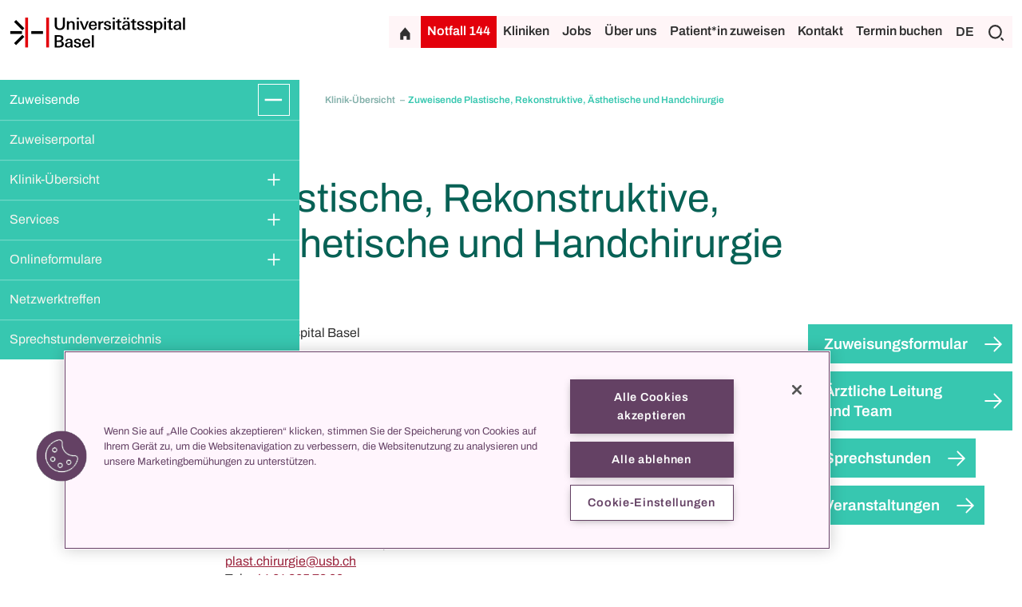

--- FILE ---
content_type: text/html;charset=UTF-8
request_url: https://www.unispital-basel.ch/zuweisende/klinik-uebersicht/zuweisende-plastische--rekonstruktive--aesthetische-und-handchirurgie
body_size: 12173
content:

<!DOCTYPE html>
<html lang="de">
<head>

<meta charset="utf-8">
<meta http-equiv="X-UA-Compatible" content="IE=edge">
<meta name="viewport" content="width=device-width, initial-scale=1">

<meta name="description" content="">

    <meta http-equiv="Content-Security-Policy" content="default-src 'self';
font-src 'self' data:;
frame-src 'self' *.prospective.ch *.onedoc.ch *.youtube.com *.vimeo.com *.tourmake.it *.google.com *.emailsys1a.net *.soundcloud.com *.spotify.com *.teleport.io *.srf.ch player.simplecast.com *.instagram.com *.linkedin.com;
img-src 'self' data: *.googletagmanager.com *.google-analytics.com *.googleapis.com *.gstatic.com *.google.com  *.googleusercontent.com *.facebook.com *.cookielaw.org *.onetrust.com *.cloudflare.com *.twint.ch;
script-src 'self' 'unsafe-inline' 'unsafe-eval' *.googletagmanager.com *.google-analytics.com *.googleapis.com *.gstatic.com *.ggpht.com *.facebook.net *.cookielaw.org *.onetrust.com *.instagram.com *.cloudflare.com *.vimeo.com *.soundcloud.com *.spotify.com *.teleport.io *.linkedin.com;
style-src 'self' 'unsafe-inline';
connect-src 'self' *.google-analytics.com *.analytics.google.com *.googletagmanager.com *.google.com *.doubleclick.net *.gstatic.com *.googleapis.com *.cookielaw.org *.onetrust.com *.cloudflare.com *.usb-bethesda.ch;
object-src 'none';">

<meta property="og:title" content="Zuweisende Plastische, Rekonstruktive, Ästhetische und Handchirurgie">
<meta property="og:description" content="">
<meta property="og:type" content="website">

<meta name="google-site-verification" content="FQF2Tu-dPGLzxazR_bokJhefqv7r2AorU_PPDZEtuAs" />

<link rel="canonical" href="https://www.unispital-basel.ch/zuweisende/klinik-uebersicht/zuweisende-plastische--rekonstruktive--aesthetische-und-handchirurgie">
    <link rel="alternate" hreflang="de" href="https://www.unispital-basel.ch/zuweisende/klinik-uebersicht/zuweisende-plastische--rekonstruktive--aesthetische-und-handchirurgie" />
    <link rel="alternate" hreflang="en" href="https://www.unispital-basel.ch/en/zuweisende/klinik-uebersicht/zuweisende-plastische--rekonstruktive--aesthetische-und-handchirurgie" />
    <link rel="alternate" hreflang="fr" href="https://www.unispital-basel.ch/fr/zuweisende/klinik-uebersicht/zuweisende-plastische--rekonstruktive--aesthetische-und-handchirurgie" />

<link rel="shortcut icon" href="/.resources/usb-theme/images/favicons/favicon.ico">

<title>Zuweisende Plastische, Rekonstruktive, Ästhetische und Handchirurgie</title>

        <link rel="stylesheet" href="/.resources/usb-theme/bundle/main~2025-06-04-11-45-26-000~cache.css" media="all"/>
        <link rel="stylesheet" href="/.resources/usb-theme/css/print~2025-06-04-11-45-26-000~cache.css" media="print"/>

        <!-- OneTrust Cookies Consent Notice start for www.unispital-basel.ch -->
<script src="https://cdn.cookielaw.org/scripttemplates/otSDKStub.js" data-document-language="true" type="text/javascript" charset="UTF-8" data-domain-script="2f28dac6-67ab-4b9f-9114-74bcc3d2b264" ></script>
<script type="text/javascript">
function OptanonWrapper() { }
</script>
<!-- OneTrust Cookies Consent Notice end for www.unispital-basel.ch -->
        <!-- SoundCloud JS SDK -->
<script src="https://w.soundcloud.com/player/api.js" type="text/javascript"></script>
<!-- Google Tag Manager -->
<script>(function (w, d, s, l, i) {
        w[l] = w[l] || []; w[l].push({
            'gtm.start':
                new Date().getTime(), event: 'gtm.js'
        }); var f = d.getElementsByTagName(s)[0],
            j = d.createElement(s), dl = l != 'dataLayer' ? '&l=' + l : ''; j.async = true; j.src =
                'https://www.googletagmanager.com/gtm.js?id=' + i + dl; f.parentNode.insertBefore(j
                    , f);
    })(window, document, 'script', 'dataLayer', 'GTM-5THKBLS');</script>
<!-- End Google Tag Manager -->
<script>
    window.dataLayer = window.dataLayer || [];
    // Get the current page information
    var pageUrl = window.location.href;
    var pagePath = window.location.pathname;
    var pageTitle = document.title;
    var pageLanguage = document.documentElement.lang;
    var loginStatus = 'logged-out'; // or 'logged-in'
    var userId = 'anonymous'; // or the user's ID

    // Push the page information to the data layer
    dataLayer.push({
        'event': 'pageview',
        'pageUrl': pageUrl,
        'pagePath': pagePath,
        'pageTitle': pageTitle,
        'pageLanguage': pageLanguage,
        'loginStatus': loginStatus,
        'userId': userId
    });
</script>
<!-- Meta Pixel Code -->
<script>
    !function (f, b, e, v, n, t, s) {
        if (f.fbq) return; n = f.fbq = function () {
            n.callMethod ?
                n.callMethod.apply(n, arguments) : n.queue.push(arguments)
        };
        if (!f._fbq) f._fbq = n; n.push = n; n.loaded = !0; n.version = '2.0';
        n.queue = []; t = b.createElement(e); t.async = !0;
        t.src = v; s = b.getElementsByTagName(e)[0];
        s.parentNode.insertBefore(t, s)
    }(window, document, 'script',
        'https://connect.facebook.net/en_US/fbevents.js');
    fbq('init', '687202726524542');
    fbq('track', 'PageView');
</script>
<noscript><img height="1" width="1" style="display:none"
        src="https://www.facebook.com/tr?id=687202726524542&ev=PageView&noscript=1" /></noscript>
<!-- End Meta Pixel Code -->
</head>
<body class="contentPage" data-context-path="">
        <!-- Google Tag Manager (noscript) -->
<noscript><iframe
src="https://www.googletagmanager.com/ns.html?id=GTM-5THKBLS"
height="0" width="0"
style="display:none;visibility:hidden"></iframe></noscript>
<!-- End Google Tag Manager (noscript) -->

    <header id="main-header">


<div class="header">
    <div class="container">
        <div class="row">
            <div class="col-md-4 logo-container">
                <a href="/" aria-label="Startseite">
                    <img class="logo" src="/.resources/usb-theme/images/logo/uhbs_logo_65_cmyk.svg" alt="Universitätsspital Basel Logo"/>
                    </a>
            </div>
            <div class="d-lg-none col ml-auto align-self-end menu-button-container">
                <button class="btn btn-icon-only btn-40 hamburger" aria-label="Öffnen/Schliessen"></button>
            </div>
            <div class="col-12 col-lg link-buttons d-none d-lg-flex">
                <div class="top-links-container">
                        <a class="btn btn-icon-only btn-40 home home-link" href="/" aria-label="Startseite"></a>
                        <a class="btn btn-red emergency-link" href="/notfall">Notfall 144</a>
                        <div class="people-clinic-button">
                            <a class="btn" href="/klinikverzeichnis">Kliniken</a>
                        </div>
                            <a class="btn" href="/jobs-und-karriere/Jobs">Jobs</a>
                            <a class="btn" href="/ueber-uns">Über uns</a>
                            <a class="btn" href="/zuweisende/zuweisung">Patient*in zuweisen</a>
                            <a class="btn" href="/kontakt">Kontakt</a>
                            <a class="btn" href="/online-terminbuchung">Termin buchen</a>
                    <div class="d-flex search-language-container">
    <div class="language-switcher">
        <button class="btn current-language-btn">DE</button>
        <div class="language-buttons d-none">
                <a href="/zuweisende/klinik-uebersicht/zuweisende-plastische--rekonstruktive--aesthetische-und-handchirurgie">
                    <button class="btn selected">DE</button>
                </a>
                <a href="/en/zuweisende/klinik-uebersicht/zuweisende-plastische--rekonstruktive--aesthetische-und-handchirurgie">
                    <button class="btn ">EN</button>
                </a>
                <a href="/fr/zuweisende/klinik-uebersicht/zuweisende-plastische--rekonstruktive--aesthetische-und-handchirurgie">
                    <button class="btn ">FR</button>
                </a>
        </div>
    </div>
    <div class="search-container">
        <button class="btn btn-icon-only btn-40 search" aria-label="Suche"></button>
    </div>
                    </div>
                </div>
            </div>
        </div>
    </div>
</div>


<div class=" container-fluid header-search-container usb_ks-medium three-column-layout d-none">
    <div class="row">
        <div class="col d-none d-lg-flex"></div>
        <div class="col header-search-input d-flex flex-wrap justify-content-between align-items-center">
            <form action="/search" method="get">
                <input class="search-input" type="text" name="q" value=""
                       placeholder="Suchtext eingeben"/>
            </form>
                <div>
                    <a class="btn btn-with-icon profile" href="/personenverzeichnis">zur Personensuche</a>
                </div>
        </div>
        <div class="col button-container d-flex justify-content-end align-items-center close-search align-self-start">
            <button class="btn btn-icon-only btn-black close" aria-label="Schliessen"></button>
        </div>
    </div>
</div>


<div class="container-fluid people-clinic-header find-people-header usb_ks d-none">
    <div class="row">
        <div class="col-12 find-people">
                Menschen finden
        </div>
    </div>
</div>
<div class="page-overlay d-none"></div>

<div class="container-fluid people-filter usb_ks d-none">
    <div class="row">
        <div class="col-lg-6 col filter-div dropdown">
            <button type="button" class="btn btn-with-icon filter dropdown-toggle" data-bs-toggle="dropdown"
                    data-bs-auto-close="outside" aria-expanded="false" id="filterDropdown">
                <div class="d-none d-lg-block">Klinik / Zentrum</div>
                <div class="d-none d-md-block d-lg-none">Filtern</div>
            </button>
            <ul class="dropdown-menu" aria-labelledby="filterDropdown">
            </ul>
        </div>
        <div class="col-lg-6 col search">
            <input class="search-input" type="text" name="search" value="" id="people-search-input"  autocomplete="off"
                   placeholder="Suchbegriff"/>
        </div>
    </div>
</div>

<div class="container-fluid filter-banner usb_ks d-none">
    <div class="row">
        <div class="col-12 d-inline-flex p-0 align-items-center">
            <p class="semi-bold active-filters">Aktive Filter</p>
            <p class="filter-results"><span
                        id="numberOfResults"></span> Ergebnisse</p>
        </div>
    </div>
</div>

<div class="container-fluid people-clinic-header find-clinic-header usb_ks d-none">
    <div class="row">
        <div class="col-12 find-clinic">
                Klinik finden
        </div>
    </div>
</div>
<div class="page-overlay d-none"></div>

<div class="container-fluid clinic-filter usb_ks d-none">
    <div class="row">
        <div class="col-lg-6 col filter-div dropdown">
            <button type="button" class="btn btn-with-icon filter dropdown-toggle" data-bs-toggle="dropdown"
                    data-bs-auto-close="outside" aria-expanded="false" id="clinicFilterDropdown">
                <div class="d-none d-lg-block">Kliniken / Zentren / Innovations-Foci</div>
                <div class="d-none d-md-block d-lg-none">Filtern</div>
            </button>
            <ul class="dropdown-menu" aria-labelledby="clinicFilterDropdown">
                <li>
                    <div class="form-check">
                        <input class="form-check-input" type="checkbox" value="clinic"
                               id="flexCheck_clinic" autocomplete="off">
                        <label class="form-check-label" for="flexCheck_clinic">
                            Kliniken anzeigen
                        </label>
                    </div>
                </li>
                <li>
                    <div class="form-check">
                        <input class="form-check-input" type="checkbox" value="center"
                               id="flexCheck_center" autocomplete="off">
                        <label class="form-check-label" for="flexCheck_center">
                            Zentren anzeigen
                        </label>
                    </div>
                </li>
                <li>
                    <div class="form-check">
                        <input class="form-check-input" type="checkbox" value="innovation"
                               id="flexCheck_innovation" autocomplete="off">
                        <label class="form-check-label" for="flexCheck_innovation">
                            Innovations-Foci anzeigen
                        </label>
                    </div>
                </li>
            </ul>
        </div>
        <div class="col-lg-6 col search">
            <input class="search-input" type="text" name="search" value="" autocomplete="off" id="clinic-search-input"
                   placeholder="Suchbegriff"/>
        </div>
    </div>
    <div class="row alphabet-row">
        <div class="col-12">
            <div class="row alphabet">
                    <div class="letter col">
                        <button class="btn"  disabled id="A">A</button>
                    </div>
                    <div class="letter col">
                        <button class="btn"  disabled id="B">B</button>
                    </div>
                    <div class="letter col">
                        <button class="btn"  disabled id="C">C</button>
                    </div>
                    <div class="letter col">
                        <button class="btn"  disabled id="D">D</button>
                    </div>
                    <div class="letter col">
                        <button class="btn"  disabled id="E">E</button>
                    </div>
                    <div class="letter col">
                        <button class="btn"  disabled id="F">F</button>
                    </div>
                    <div class="letter col">
                        <button class="btn"  disabled id="G">G</button>
                    </div>
                    <div class="letter col">
                        <button class="btn"  disabled id="H">H</button>
                    </div>
                    <div class="letter col">
                        <button class="btn"  disabled id="I">I</button>
                    </div>
                    <div class="letter col">
                        <button class="btn"  disabled id="J">J</button>
                    </div>
                    <div class="letter col">
                        <button class="btn"  disabled id="K">K</button>
                    </div>
                    <div class="letter col">
                        <button class="btn"  disabled id="L">L</button>
                    </div>
                    <div class="letter col">
                        <button class="btn"  disabled id="M">M</button>
                    </div>
                    <div class="letter col">
                        <button class="btn"  disabled id="N">N</button>
                    </div>
                    <div class="letter col">
                        <button class="btn"  disabled id="O">O</button>
                    </div>
                    <div class="letter col">
                        <button class="btn"  disabled id="P">P</button>
                    </div>
                    <div class="letter col">
                        <button class="btn"  disabled id="Q">Q</button>
                    </div>
                    <div class="letter col">
                        <button class="btn"  disabled id="R">R</button>
                    </div>
                    <div class="letter col">
                        <button class="btn"  disabled id="S">S</button>
                    </div>
                    <div class="letter col">
                        <button class="btn"  disabled id="T">T</button>
                    </div>
                    <div class="letter col">
                        <button class="btn"  disabled id="U">U</button>
                    </div>
                    <div class="letter col">
                        <button class="btn"  disabled id="V">V</button>
                    </div>
                    <div class="letter col">
                        <button class="btn"  disabled id="W">W</button>
                    </div>
                    <div class="letter col">
                        <button class="btn"  disabled id="X">X</button>
                    </div>
                    <div class="letter col">
                        <button class="btn"  disabled id="Y">Y</button>
                    </div>
                    <div class="letter col">
                        <button class="btn"  disabled id="Z">Z</button>
                    </div>
            </div>
        </div>
    </div>
</div>    </header>
    <div class="header-scroll-container  ">
        <header class="sub-header">

<div class="d-flex subheader position-relative
         usb_zw usb_zw-white container-white
">

    <nav class="microsites-menu microsites-menu-load-open  usb_zw usb_zw-medium         microsites-menu-positioning 
">
        <div class="microsites-menu-header nav-item">
            <div class="microsites-menu-title">
                    <a href="/zuweisende">Zuweisende</a>
            </div>
            <button class="btn btn-icon-only btn-40 btn-theme-color expand top-level" aria-label="Öffnen/Schliessen"></button>
        </div>
        <div class="nav-links-list main-nav d-none">
                <div class="nav-item ">
                    <a href="/zuweisende/zuweiserportal">Zuweiserportal</a>
                </div>
                <div class="nav-item ">
                    <a href="/zuweisende/klinik-uebersicht">Klinik-Übersicht</a>
                        <button class="btn btn-theme-color btn-40 btn-icon-only expand" aria-label="Öffnen/Schliessen"></button>
                </div>
        <div class="sub-nav sublevel1 d-none">
                <div class="nav-item ">
                    <a href="/zuweisende/klinik-uebersicht/zuweiseranlass_endokrinologie">Zuweiseranlass Endokrinologie</a>
                </div>
        </div>
                <div class="nav-item ">
                    <a href="/zuweisende/services-zuweisende">Services</a>
                        <button class="btn btn-theme-color btn-40 btn-icon-only expand" aria-label="Öffnen/Schliessen"></button>
                </div>
        <div class="sub-nav sublevel1 d-none">
                <div class="nav-item ">
                    <a href="/zuweisende/services-zuweisende/service-registrierung">Service Registrierung</a>
                </div>
                <div class="nav-item ">
                    <a href="/zuweisende/services-zuweisende/kontakt-und-hilfe">Kontakt und Hilfe</a>
                </div>
                <div class="nav-item ">
                    <a href="/zuweisende/services-zuweisende/adressaenderung">Adressänderung</a>
                </div>
                <div class="nav-item ">
                    <a href="/zuweisende/services-zuweisende/usb-web-registrierung">USB-Web Registrierung</a>
                </div>
                <div class="nav-item ">
                    <a href="/zuweisende/services-zuweisende/vcards">Mailadressen für Zuweisende</a>
                </div>
                <div class="nav-item ">
                    <a href="/zuweisende/services-zuweisende/usb-web">USB-Web Login</a>
                </div>
        </div>
                <div class="nav-item ">
                    <a href="/zuweisende/zuweisung">Onlineformulare</a>
                        <button class="btn btn-theme-color btn-40 btn-icon-only expand" aria-label="Öffnen/Schliessen"></button>
                </div>
        <div class="sub-nav sublevel1 d-none">
                <div class="nav-item ">
                    <a href="/zuweisende/zuweisung/zuweisung-tumorkonferenz-schilddruesenerkrankung">Zuweisung Tumorkonferenz Schilddrüsenerkrankung</a>
                </div>
                <div class="nav-item ">
                    <a href="/zuweisende/zuweisung/zuweisung-tumorkonferenz-neuroendokrine_tumore">Zuweisung Tumorkonferenz Neuroendokrine Tumore</a>
                </div>
                <div class="nav-item ">
                    <a href="/zuweisende/zuweisung/zuweisung-tumorkonferenz-lungentumore">Zuweisung Tumorkonferenz Lungentumore</a>
                </div>
                <div class="nav-item ">
                    <a href="/zuweisende/zuweisung/zuweisung-tumorkonferenz-kopf_hals_augentumore">Zuweisung Tumorkonferenz Kopf-, Hals- und Augentumore</a>
                </div>
                <div class="nav-item ">
                    <a href="/zuweisende/zuweisung/zuweisung-tumorkonferenz-hypophysenboard">Zuweisung Tumorkonferenz Hypophysenboard</a>
                </div>
                <div class="nav-item ">
                    <a href="/zuweisende/zuweisung/zuweisung-tumorkonferenz-hirntumore">Zuweisung Tumorkonferenz Hirntumore</a>
                </div>
                <div class="nav-item ">
                    <a href="/zuweisende/zuweisung/zuweisung-tumorkonferenz-gastrointestinale_tumore">Zuweisung Tumorkonferenz Gastrointestinale Tumore</a>
                </div>
        </div>
                <div class="nav-item ">
                    <a href="/zuweisende/netzwerktreffen-zuweisermanagerinnen">Netzwerktreffen</a>
                </div>
                <div class="nav-item ">
                    <a href="/zuweisende/sprechstundenverzeichnis">Sprechstundenverzeichnis</a>
                </div>
        </div>
    </nav>

            <div class="breadcrumb align-items-center d-none d-lg-flex">
                <ul class="d-inline-flex flex-row justfy-content-around align-items-center">
                            <li class="ancestor">
                                <a href="/zuweisende/klinik-uebersicht">
                                    Klinik-Übersicht
                                </a>
                            </li>
                    <li class="current-page usb_zw">
                        Zuweisende Plastische, Rekonstruktive, Ästhetische und Handchirurgie
                    </li>
                </ul>
            </div>
</div>
        </header>
    </div>

<main>
    <section class="main-content">


    <div class="usb-container container-fluid  usb_zw usb_zw-white container-white usb_zw three-column-layout">
        <div class="row">
            <div class="columns">
                <div class="left">
                </div>
                <div class="center">

<div class="spacer-l usb_zw usb_zw-white container-white">
</div>



<div class="page-title usb_zw">
        <h1 class="title">Plastische, Rekonstruktive, Ästhetische und Handchirurgie</h1>
</div>
                </div>
                <div class="right">
                </div>
            </div>
        </div>
    </div>


    <div class="usb-container container-fluid  usb_zw usb_zw-white container-white usb_zw three-column-layout">
        <div class="row">
            <div class="columns">
                <div class="left">
                </div>
                <div class="center">



    <div class="row text-component">
        <div class="col-12">
            <p><p>Universit&auml;tsspital Basel<br />
Klinikum 1<br />
Spitalstrasse 21<br />
4031 Basel</p>

<p>&nbsp;</p>

<p><strong>Chefarztsekretariat</strong><br />
Karin Lang-Holzinger<br />
Tel. <a href="tel:+41 61 265 73 49">+41 61 265 73 49</a><br />
<a href="mailto:karin.lang-holzinger@usb.ch">karin.lang-holzinger@usb.ch</a></p>

<p>&nbsp;</p>

<p><strong>Anmeldung Sprechstunden</strong></p>

<p>&nbsp;</p>

<p><strong>Plastische, Rekonstruktive, &Auml;sthetische</strong><br />
<a href="http://plast.chirurgie@usb.ch">plast.chirurgie@usb.ch</a><br />
Tel. <a href="tel:+41 61 265 73 00">+41 61 265 73 00</a></p>

<p><strong>Handchirurgie</strong><br />
<a href="mailto:handchirurgie@usb.ch">handchirurgie@usb.ch</a><br />
Tel.&nbsp;<a href="tel:+41 61%C2%A0265 40 10">+41 61&nbsp;265 40 10</a></p>

<p>&nbsp;</p>

<p>&nbsp;</p>
</p>
        </div>
    </div>

                </div>
                <div class="right">

        <div class="button-with-link">
                <a href="/zuweisende/zuweisung/plastische-chirurgie"
                   class="btn btn-with-icon btn-theme-color arrow-right">Zuweisungsformular</a>
        </div>

        <div class="button-with-link">
                <a href="#aerzte"
                   class="btn btn-with-icon btn-theme-color arrow-right">Ärztliche Leitung und Team</a>
        </div>

        <div class="button-with-link">
                <a href="#sprechstunden"
                   class="btn btn-with-icon btn-theme-color arrow-right">Sprechstunden</a>
        </div>

        <div class="button-with-link">
                <a href="#events"
                   class="btn btn-with-icon btn-theme-color arrow-right">Veranstaltungen</a>
        </div>
                </div>
            </div>
        </div>
    </div>


    <div class="usb-container  usb_zw usb_zw-white container-white usb_zw full-width-layout">

<div class="container-small">
    <div class="usb_zw linklist-vertical-wrapper">
                    <div class="row linklist-vertical usb_zw">
                        <div class="btn btn-icon-only arrow-right h4"></div>
                        <a class="link col mb-0 h4" href="/zuweisende/zuweisung/plastische-chirurgie"
                            target="_blank">
                            Zum Zuweisungsformular
                        </a>
                    </div>
    </div>
</div><div id="formular" class="anchor-link ">
    
</div>

<div class="spacer-s usb_zw usb_zw-white container-white">
</div>
<div id="aerzte" class="anchor-link ">
    
</div>
    </div>


    <div class="usb-container container-fluid  usb_zw usb_zw-white container-white usb_zw three-column-layout">
        <div class="row">
            <div class="columns">
                <div class="left">
                </div>
                <div class="center">


<div class="section-title usb_zw">
        <h4 class="h4"><p>&Auml;rztliche Leitung</p>
</h4>
</div>






            <div class="row employee-contact">
                <div class="col-12" data-id="14431c0f-e687-40bb-8557-74ee22829743:91a9018a-ecc7-40c5-a159-b0e3c1b435e4">
                    <div class="d-flex offset-left">
                        <div class="contact-image">
                                <div class="d-flex justify-content-end">
                                    <img
                                            src='/.imaging/mte/usb-theme/employeeSmallV2/dam/unispital-basel-ch/Allgemein/Bilder/Mitarbeiterportraits/Schaefer-Dirk-.jpg/jcr:content/Schaefer%20Dirk%20.jpg'
                                            alt='abc5fd19-daf3-48b9-a81f-1c11c206b444'
                                            loading="lazy">
                                </div>
                        </div>
                        <div class="contact-information">
                            <p class="contact-name">Prof.
                                Dirk Johannes Schaefer
                                
                            </p>
                                <p>Chefarzt Plastische, Rekonstruktive, Ästhetische Chirurgie und Handchirurgie</p>
                                <p>Ärztlicher Departementsleiter</p>
                                    <p>Stv. Leiter Zentrum für Hauttumore</p>
                            <div class="phone-and-mail">
                            </div>
                            <div class="contact-social-media">




                            </div>
                            <p class="contact-profile">
                                <a class="show-profile" href="#" data-id="14431c0f-e687-40bb-8557-74ee22829743:91a9018a-ecc7-40c5-a159-b0e3c1b435e4">
                                    Profil anzeigen
                                </a>
                            </p>
                        </div>
                    </div>
                </div>
        </div>


<div class="spacer-l usb_zw usb_zw-white container-white">
</div>






            <div class="row employee-contact">
                <div class="col-12" data-id="867cdcb1-9500-4eb3-b702-55821f2bc608:bfbdb028-ffa9-49d2-8b34-c73c4edd16cd">
                    <div class="d-flex offset-left">
                        <div class="contact-image">
                                <div class="d-flex justify-content-end">
                                    <img
                                            src='/.imaging/mte/usb-theme/employeeSmallV2/dam/unispital-basel-ch/Allgemein/Bilder/Mitarbeiterportraits/Haug-Martin.jpg/jcr:content/Haug%20Martin.jpg'
                                            alt='37628e1d-9582-4888-ac37-ba9ef8fbd8f0'
                                            loading="lazy">
                                </div>
                        </div>
                        <div class="contact-information">
                            <p class="contact-name">Prof.
                                Martin Haug
                                
                            </p>
                                <p>Leitender Arzt/ Stv. Chefarzt</p>
                                <p>Plastische, Rekonstruktive, Ästhetische u.Handchirurgie</p>
                                    <p></p>
                            <div class="phone-and-mail">
                            </div>
                            <div class="contact-social-media">




                            </div>
                            <p class="contact-profile">
                                <a class="show-profile" href="#" data-id="867cdcb1-9500-4eb3-b702-55821f2bc608:bfbdb028-ffa9-49d2-8b34-c73c4edd16cd">
                                    Profil anzeigen
                                </a>
                            </p>
                        </div>
                    </div>
                </div>
        </div>


<div class="spacer-l usb_zw usb_zw-white container-white">
</div>






            <div class="row employee-contact">
                <div class="col-12" data-id="e91026d4-82a0-4771-9fe7-3f0a115734a8:bfe62813-2bc3-4ce7-94c0-1f3c9a4da29b">
                    <div class="d-flex offset-left">
                        <div class="contact-image">
                                <div class="d-flex justify-content-end">
                                    <img
                                            src='/.imaging/mte/usb-theme/employeeSmallV2/dam/unispital-basel-ch/Allgemein/Bilder/Mitarbeiterportraits/Alexandre-Kaempfen.jpg/jcr:content/Alexander%20K%C3%A4mpfen.jpg'
                                            alt='938a0cc2-451b-4ba2-a254-1fdaffce94b9'
                                            loading="lazy">
                                </div>
                        </div>
                        <div class="contact-information">
                            <p class="contact-name">PD Dr.
                                Alexandre Kämpfen
                                
                            </p>
                                <p>Leitender Arzt / Teamleiter der Handchirurgie</p>
                                <p>Plastische, Rekonstruktive, Ästhetische u.Handchirurgie</p>
                                    <p></p>
                            <div class="phone-and-mail">
                            </div>
                            <div class="contact-social-media">




                            </div>
                            <p class="contact-profile">
                                <a class="show-profile" href="#" data-id="e91026d4-82a0-4771-9fe7-3f0a115734a8:bfe62813-2bc3-4ce7-94c0-1f3c9a4da29b">
                                    Profil anzeigen
                                </a>
                            </p>
                        </div>
                    </div>
                </div>
        </div>


<div class="spacer-l usb_zw usb_zw-white container-white">
</div>
                </div>
                <div class="right">
                </div>
            </div>
        </div>
    </div>


    <div class="usb-container  usb_zw usb_zw-white container-white usb_zw full-width-layout">

<div class="container-fluid usb_zw accordion-fullWidth-row-wrapper">
    <div class="accordion-fullWidth accordion"
         id="accordion_4cb8d1fe-4dfc-4756-affb-c67b84447626">

    <div class="accordion-fullWidth-item">
        <div >
            <div class="accordion-fullWidth-title-background bg-fullWidth-color">
                <div class="usb_zw accordion-fullWidth-title"
                    id="heading-12ec5fff-5aba-44b6-9929-7028f5d6a2cc">
                    <div class="collapsed"
                        data-bs-toggle="collapse" data-bs-target="#accordion-12ec5fff-5aba-44b6-9929-7028f5d6a2cc"
                         role="button" aria-expanded="false" aria-controls="accordion-12ec5fff-5aba-44b6-9929-7028f5d6a2cc">
                        <div class="container-fluid three-column-layout">
                            <div class="columns">
                                <div class="left"></div>
                                <div class="center d-flex align-items-center justify-content-between">
                                    <p class="accordion-fullWidth-row-title">
                                        Team
                                    </p>
                                    <button class="btn btn-icon-only btn-fullWidth" type="button" aria-label="Öffnen/Schliessen"></button>
                                </div>
                            </div>
                        </div>
                    </div>
                </div>
            </div>
            <div id="accordion-12ec5fff-5aba-44b6-9929-7028f5d6a2cc" class="accordion-fullWidth-collapse collapse"
                 aria-labelledby="heading-12ec5fff-5aba-44b6-9929-7028f5d6a2cc"
                 data-bs-parent="#accordion_4cb8d1fe-4dfc-4756-affb-c67b84447626">






    <div class="container employee-contact-container">
        <div class="row employee-contact">
                <div class="col-12" data-id="956a99b0-2f6a-4ab5-aef9-d6052b94c7aa:d3c4db22-2f8b-432a-96b1-544c624f1911">
                    <div class="d-flex">
                        <div class="contact-image">
                                <div class="d-flex">
                                    <img src="/.resources/usb-theme/images/avatar_usb.jpg"
                                         alt="ba26df57-d74d-4177-9259-3f73d7cb2b22"
                                         class="contact-image-placeholder"
                                         loading="lazy"
                                    >
                                </div>
                        </div>
                        <div class="contact-information">
                            <p class="contact-name">Dr.
                                Maximilian Burger
                                
                            </p>
                                <p>Kaderarzt</p>
                                <p>Plastische, Rekonstruktive, Ästhetische u.Handchirurgie</p>
                                    <p></p>
                            <div class="phone-and-mail">
                            </div>
                            <div class="contact-social-media">




                            </div>
                            <p class="contact-profile">
                                <a class="show-profile" href="#" data-id="956a99b0-2f6a-4ab5-aef9-d6052b94c7aa:d3c4db22-2f8b-432a-96b1-544c624f1911">
                                    Profil anzeigen
                                </a>
                            </p>
                        </div>
                    </div>
                </div>
        </div>

    </div>






    <div class="container employee-contact-container">
        <div class="row employee-contact">
                <div class="col-12" data-id="ebafd33d-433a-4cff-911a-3a504a92490c:10fe7170-935e-43f4-b080-b3be0d464f4b">
                    <div class="d-flex">
                        <div class="contact-image">
                                <div class="d-flex justify-content-end">
                                    <img
                                            src='/.imaging/mte/usb-theme/employeeSmallV2/dam/unispital-basel-ch/Allgemein/Bilder/Mitarbeiterportraits/Tarek-Ismail.jpg/jcr:content/Tarek%20Ismail.jpg'
                                            alt='f070076e-8528-4393-9431-124a4f2be3a6'
                                            loading="lazy">
                                </div>
                        </div>
                        <div class="contact-information">
                            <p class="contact-name">PD Dr.
                                Tarek Ismail
                                
                            </p>
                                <p>Kaderarzt</p>
                                <p>Plastische, Rekonstruktive, Ästhetische u.Handchirurgie</p>
                                    <p>Mikrochirurgische Rekonstruktionen, Rekonstruktive Gesichtschirurgie inkl. Gesichtslähmung</p>
                            <div class="phone-and-mail">
                            </div>
                            <div class="contact-social-media">




                            </div>
                            <p class="contact-profile">
                                <a class="show-profile" href="#" data-id="ebafd33d-433a-4cff-911a-3a504a92490c:10fe7170-935e-43f4-b080-b3be0d464f4b">
                                    Profil anzeigen
                                </a>
                            </p>
                        </div>
                    </div>
                </div>
        </div>

    </div>






    <div class="container employee-contact-container">
        <div class="row employee-contact">
                <div class="col-12" data-id="db2caa43-30cc-4521-aef2-28fd3d73ac23:17818da8-1042-456b-952f-cf3ccf393a3d">
                    <div class="d-flex">
                        <div class="contact-image">
                                <div class="d-flex justify-content-end">
                                    <img
                                            src='/.imaging/mte/usb-theme/employeeSmallV2/dam/unispital-basel-ch/Allgemein/Bilder/Mitarbeiterportraits/Kappos-Elisabeth.jpg/jcr:content/Kappos%20Elisabeth.jpg'
                                            alt='797b1ae1-5456-489d-8623-89a415a39d8e'
                                            loading="lazy">
                                </div>
                        </div>
                        <div class="contact-information">
                            <p class="contact-name">Prof.
                                Elisabeth Artemis Kappos
                                
                            </p>
                                <p>Kaderärztin</p>
                                <p>Plastische, Rekonstruktive, Ästhetische u.Handchirurgie</p>
                                    <p></p>
                            <div class="phone-and-mail">
                            </div>
                            <div class="contact-social-media">




                            </div>
                            <p class="contact-profile">
                                <a class="show-profile" href="#" data-id="db2caa43-30cc-4521-aef2-28fd3d73ac23:17818da8-1042-456b-952f-cf3ccf393a3d">
                                    Profil anzeigen
                                </a>
                            </p>
                        </div>
                    </div>
                </div>
        </div>

    </div>










    <div class="container employee-contact-container">
        <div class="row employee-contact">
                <div class="col-12" data-id="b52292e4-8913-4702-862b-151672e27637:8c95ec8c-3a50-48a7-aa65-524c7d7d5017">
                    <div class="d-flex">
                        <div class="contact-image">
                                <div class="d-flex justify-content-end">
                                    <img
                                            src='/.imaging/mte/usb-theme/employeeSmallV2/dam/unispital-basel-ch/Allgemein/Bilder/Mitarbeiterportraits/Rik-Osinga.jpg/jcr:content/Rik%20Osinga.jpg'
                                            alt='c909e1d5-fda9-42ba-8bc7-6661621624c9'
                                            loading="lazy">
                                </div>
                        </div>
                        <div class="contact-information">
                            <p class="contact-name">PD Dr.
                                Rik Osinga
                                
                            </p>
                                <p>Konsiliarischer Arzt</p>
                                <p> Plastische, Rekonstruktive, Ästhetische u. Handchirurgie</p>
                                    <p> Zentrum für muskuloskelettale Infektionen (ZMSI)</p>
                            <div class="phone-and-mail">
                            </div>
                            <div class="contact-social-media">




                            </div>
                            <p class="contact-profile">
                                <a class="show-profile" href="#" data-id="b52292e4-8913-4702-862b-151672e27637:8c95ec8c-3a50-48a7-aa65-524c7d7d5017">
                                    Profil anzeigen
                                </a>
                            </p>
                        </div>
                    </div>
                </div>
        </div>

    </div>






    <div class="container employee-contact-container">
        <div class="row employee-contact">
                <div class="col-12" data-id="6fa1e364-9505-4450-9c22-b133a89bcd52:171f84ba-ebc9-4584-9f8c-1dbe90747252">
                    <div class="d-flex">
                        <div class="contact-image">
                                <div class="d-flex justify-content-end">
                                    <img
                                            src='/.imaging/mte/usb-theme/employeeSmallV2/dam/unispital-basel-ch/Allgemein/Bilder/Mitarbeiterportraits/Wettstein-Reto-.jpg0/jcr:content/Wettstein%20Reto%20.jpg'
                                            alt='863e887f-2df0-430b-9be3-f132f9bb8ee3'
                                            loading="lazy">
                                </div>
                        </div>
                        <div class="contact-information">
                            <p class="contact-name">PD Dr.
                                Reto Wettstein
                                
                            </p>
                                <p>Kaderarzt</p>
                                <p>Plastische, Rekonstruktive, Ästhetische u.Handchirurgie</p>
                                    <p></p>
                            <div class="phone-and-mail">
                            </div>
                            <div class="contact-social-media">




                            </div>
                            <p class="contact-profile">
                                <a class="show-profile" href="#" data-id="6fa1e364-9505-4450-9c22-b133a89bcd52:171f84ba-ebc9-4584-9f8c-1dbe90747252">
                                    Profil anzeigen
                                </a>
                            </p>
                        </div>
                    </div>
                </div>
        </div>

    </div>










    <div class="container employee-contact-container">
        <div class="row employee-contact">
                <div class="col-12" data-id="0746d260-f24c-423a-90ac-134e53383dc1:4d57c3de-3c03-474d-87f8-d90669ca42a5">
                    <div class="d-flex">
                        <div class="contact-image">
                                <div class="d-flex justify-content-end">
                                    <img
                                            src='/.imaging/mte/usb-theme/employeeSmallV2/dam/unispital-basel-ch/Allgemein/Bilder/Mitarbeiterportraits/Fulco-Ilario-.jpg/jcr:content/Fulco%20Ilario%20.jpg'
                                            alt='4ecf9371-bf14-468a-900a-1b9eaef4575f'
                                            loading="lazy">
                                </div>
                        </div>
                        <div class="contact-information">
                            <p class="contact-name">Dr.
                                Ilario Fulco
                                
                            </p>
                                <p>Oberarzt</p>
                                <p>Plastische, Rekonstruktive, Ästhetische u.Handchirurgie</p>
                                    <p></p>
                            <div class="phone-and-mail">
                            </div>
                            <div class="contact-social-media">




                            </div>
                            <p class="contact-profile">
                                <a class="show-profile" href="#" data-id="0746d260-f24c-423a-90ac-134e53383dc1:4d57c3de-3c03-474d-87f8-d90669ca42a5">
                                    Profil anzeigen
                                </a>
                            </p>
                        </div>
                    </div>
                </div>
        </div>

    </div>






    <div class="container employee-contact-container">
        <div class="row employee-contact">
                <div class="col-12" data-id="b9c1ab4e-88a9-402c-9ea1-e1a934af1fd2:487066ef-18ac-4f3c-88ea-aa6047c18f5b">
                    <div class="d-flex">
                        <div class="contact-image">
                                <div class="d-flex justify-content-end">
                                    <img
                                            src='/.imaging/mte/usb-theme/employeeSmallV2/dam/unispital-basel-ch/Allgemein/Bilder/Mitarbeiterportraits/Gohritz-Andreas.jpg/jcr:content/Gohritz%20Andreas.jpg'
                                            alt='83ebe72d-352c-499c-a591-b76de0675d29'
                                            loading="lazy">
                                </div>
                        </div>
                        <div class="contact-information">
                            <p class="contact-name">Dr.
                                Andreas Gohritz
                                
                            </p>
                                <p>Oberarzt/Forschungs-, Lehr- und Wissenschaftskoordination</p>
                                <p>Plastische, Rekonstruktive, Ästhetische u.Handchirurgie</p>
                                    <p></p>
                            <div class="phone-and-mail">
                            </div>
                            <div class="contact-social-media">




                            </div>
                            <p class="contact-profile">
                                <a class="show-profile" href="#" data-id="b9c1ab4e-88a9-402c-9ea1-e1a934af1fd2:487066ef-18ac-4f3c-88ea-aa6047c18f5b">
                                    Profil anzeigen
                                </a>
                            </p>
                        </div>
                    </div>
                </div>
        </div>

    </div>






    <div class="container employee-contact-container">
        <div class="row employee-contact">
                <div class="col-12" data-id="88ea86fc-b3bf-4bc9-b8b3-cd5ed9833cca:db0014be-ed80-490d-b048-0b2c2780711e">
                    <div class="d-flex">
                        <div class="contact-image">
                                <div class="d-flex justify-content-end">
                                    <img
                                            src='/.imaging/mte/usb-theme/employeeSmallV2/dam/unispital-basel-ch/Allgemein/Bilder/Mitarbeiterportraits/Alexander-Haumer-.jpg/jcr:content/Alexander%20Haumer%20.jpg'
                                            alt='006247ca-eb6a-4c81-a8db-4717797986bb'
                                            loading="lazy">
                                </div>
                        </div>
                        <div class="contact-information">
                            <p class="contact-name">Dr.
                                Alexander Haumer
                                
                            </p>
                                <p>Oberarzt</p>
                                <p>Plastische, Rekonstruktive, Ästhetische u.Handchirurgie</p>
                                    <p></p>
                            <div class="phone-and-mail">
                            </div>
                            <div class="contact-social-media">




                            </div>
                            <p class="contact-profile">
                                <a class="show-profile" href="#" data-id="88ea86fc-b3bf-4bc9-b8b3-cd5ed9833cca:db0014be-ed80-490d-b048-0b2c2780711e">
                                    Profil anzeigen
                                </a>
                            </p>
                        </div>
                    </div>
                </div>
        </div>

    </div>






    <div class="container employee-contact-container">
        <div class="row employee-contact">
                <div class="col-12" data-id="4568777d-dde4-43c3-b6b2-fb6115d58455:d390b2c6-62cb-4f92-b7cf-eb7d191677e2">
                    <div class="d-flex">
                        <div class="contact-image">
                                <div class="d-flex justify-content-end">
                                    <img
                                            src='/.imaging/mte/usb-theme/employeeSmallV2/dam/unispital-basel-ch/Allgemein/Bilder/Mitarbeiterportraits/Kamphuis-Saskia.jpg/jcr:content/Kamphuis%20Saskia.jpg'
                                            alt='51af74e1-9447-441e-96b4-953dddad3287'
                                            loading="lazy">
                                </div>
                        </div>
                        <div class="contact-information">
                            <p class="contact-name">Dr.
                                Saskia Kamphuis
                                
                            </p>
                                <p>Oberärztin</p>
                                <p>Handchirurgie</p>
                                    <p></p>
                            <div class="phone-and-mail">
                            </div>
                            <div class="contact-social-media">




                            </div>
                            <p class="contact-profile">
                                <a class="show-profile" href="#" data-id="4568777d-dde4-43c3-b6b2-fb6115d58455:d390b2c6-62cb-4f92-b7cf-eb7d191677e2">
                                    Profil anzeigen
                                </a>
                            </p>
                        </div>
                    </div>
                </div>
        </div>

    </div>






    <div class="container employee-contact-container">
        <div class="row employee-contact">
                <div class="col-12" data-id="0761065f-4e1c-4c2f-8294-274b115c47bd:0c31225b-d0c1-4929-83c6-53800fab62e7">
                    <div class="d-flex">
                        <div class="contact-image">
                                <div class="d-flex justify-content-end">
                                    <img
                                            src='/.imaging/mte/usb-theme/employeeSmallV2/dam/unispital-basel-ch/Allgemein/Bilder/Mitarbeiterportraits/Alexander_Lunger.jpg/jcr:content/Alexander_Lunger.jpg'
                                            alt='552c2b8b-b405-4e89-be4b-7bdba9ccdc2f'
                                            loading="lazy">
                                </div>
                        </div>
                        <div class="contact-information">
                            <p class="contact-name">Dr.
                                Alexander Lunger
                                
                            </p>
                                <p>Oberarzt</p>
                                <p>Plastische, Rekonstruktive, Ästhetische u.Handchirurgie</p>
                                    <p>Leiter Ästhetische Chirurgie</p>
                            <div class="phone-and-mail">
                            </div>
                            <div class="contact-social-media">




                            </div>
                            <p class="contact-profile">
                                <a class="show-profile" href="#" data-id="0761065f-4e1c-4c2f-8294-274b115c47bd:0c31225b-d0c1-4929-83c6-53800fab62e7">
                                    Profil anzeigen
                                </a>
                            </p>
                        </div>
                    </div>
                </div>
        </div>

    </div>






    <div class="container employee-contact-container">
        <div class="row employee-contact">
                <div class="col-12" data-id="5a80196f-f98d-4834-bb38-6e29ba336f47:ef0562ee-9b0d-4da7-8a69-4b483a65f867">
                    <div class="d-flex">
                        <div class="contact-image">
                                <div class="d-flex justify-content-end">
                                    <img
                                            src='/.imaging/mte/usb-theme/employeeSmallV2/dam/unispital-basel-ch/Allgemein/Bilder/Mitarbeiterportraits/Menzi-Nadia.jpg/jcr:content/Menzi%20Nadia.jpg'
                                            alt='bd4f062d-7e5a-4d29-a7ee-734debb64585'
                                            loading="lazy">
                                </div>
                        </div>
                        <div class="contact-information">
                            <p class="contact-name">Dr.
                                Nadia Menzi
                                
                            </p>
                                <p>Oberärztin</p>
                                <p>Plastische, Rekonstruktive, Ästhetische u.Handchirurgie</p>
                                    <p>Gesichtschirurgie inkl. Gesichtslähmung</p>
                            <div class="phone-and-mail">
                            </div>
                            <div class="contact-social-media">




                            </div>
                            <p class="contact-profile">
                                <a class="show-profile" href="#" data-id="5a80196f-f98d-4834-bb38-6e29ba336f47:ef0562ee-9b0d-4da7-8a69-4b483a65f867">
                                    Profil anzeigen
                                </a>
                            </p>
                        </div>
                    </div>
                </div>
        </div>

    </div>






    <div class="container employee-contact-container">
        <div class="row employee-contact">
                <div class="col-12" data-id="cde139be-ad39-42ef-bfcf-8a459125f77d:83e7f380-3f57-43c2-85e3-293d0bd667ad">
                    <div class="d-flex">
                        <div class="contact-image">
                                <div class="d-flex justify-content-end">
                                    <img
                                            src='/.imaging/mte/usb-theme/employeeSmallV2/dam/unispital-basel-ch/Allgemein/Bilder/Mitarbeiterportraits/Sofia-Oetliker.jpg/jcr:content/Sofia%20Oetliker.jpg'
                                            alt='0476a807-f9e9-44c4-8eaa-14daba14e90f'
                                            loading="lazy">
                                </div>
                        </div>
                        <div class="contact-information">
                            <p class="contact-name">Dr.
                                Sofia Oetliker
                                
                            </p>
                                <p>Oberärztin</p>
                                <p>Plastische, Rekonstruktive, Ästhetische u.Handchirurgie</p>
                                    <p></p>
                            <div class="phone-and-mail">
                            </div>
                            <div class="contact-social-media">




                            </div>
                            <p class="contact-profile">
                                <a class="show-profile" href="#" data-id="cde139be-ad39-42ef-bfcf-8a459125f77d:83e7f380-3f57-43c2-85e3-293d0bd667ad">
                                    Profil anzeigen
                                </a>
                            </p>
                        </div>
                    </div>
                </div>
        </div>

    </div>






    <div class="container employee-contact-container">
        <div class="row employee-contact">
                <div class="col-12" data-id="15e13671-4b85-4709-87b7-090f6bb0d345:dd832684-d4fa-4ede-a98a-d0d8316908a6">
                    <div class="d-flex">
                        <div class="contact-image">
                                <div class="d-flex justify-content-end">
                                    <img
                                            src='/.imaging/mte/usb-theme/employeeSmallV2/dam/unispital-basel-ch/Allgemein/Bilder/Mitarbeiterportraits/Schweizer-Thierry-Simon-Roman_.jpg/jcr:content/Schweizer%20Thierry%20Simon%20Roman_.jpg'
                                            alt='8134e2e6-1be8-43d7-96b6-1c0181e8d465'
                                            loading="lazy">
                                </div>
                        </div>
                        <div class="contact-information">
                            <p class="contact-name">Dr.
                                Thierry Simon Roman Schweizer
                                
                            </p>
                                <p>Oberarzt</p>
                                <p>Plastische, Rekonstruktive, Ästhetische u.Handchirurgie</p>
                                    <p></p>
                            <div class="phone-and-mail">
                            </div>
                            <div class="contact-social-media">




                            </div>
                            <p class="contact-profile">
                                <a class="show-profile" href="#" data-id="15e13671-4b85-4709-87b7-090f6bb0d345:dd832684-d4fa-4ede-a98a-d0d8316908a6">
                                    Profil anzeigen
                                </a>
                            </p>
                        </div>
                    </div>
                </div>
        </div>

    </div>
            </div>
        </div>
    </div>
    </div>
</div>

<div class="spacer-xl usb_zw usb_zw-white container-white">
</div>

<div class="container-small">
    <div class="usb_zw linklist-vertical-wrapper">
                    <div class="row linklist-vertical usb_zw">
                        <div class="btn btn-icon-only arrow-right h4"></div>
                        <a class="link col mb-0 h4" href="/zuweisende/sprechstundenverzeichnis"
                            target="_blank">
                            Alle Sprechstunden des USB
                        </a>
                    </div>
    </div>
</div>    </div>


    <div class="usb-container  usb_zw usb_zw-white container-white usb_zw full-width-layout">
<div id="events" class="anchor-link ">
    
</div>
<div class="overflow-hidden">
    <div class="container container-narrowed">
        <div class="events-list" data-event-tags="plastische-rekonstruktive-aesthetische-handchirurgie-events">
            <div class="three-column-layout">
                <div class="columns">
                    <div class="left"></div>
                    <div class="center">
                        <div class="row">
                            <div class="col-12 col-md-4 col-xl-6">
                                <h4 class="events-heading">Veranstaltungen</h4>
                            </div>
                            <div class="col-12 col-md-5 col-xl-6 text-center">
                                <div class="events-month">
                                    <div class="row justify-content-center">
                                        <div class="col-1">
                                            <div class="events-navigation-button-prev">
                                                <div class="events-navigation-tip-left usb_zw"></div>
                                            </div>
                                        </div>
                                        <div class="col-auto">
                                            <div class="events-navigation">
                                                <div class="swiper-wrapper"></div>
                                            </div>
                                        </div>
                                        <div class="col-1">
                                            <div class="events-navigation-button-next">
                                                <div class="events-navigation-tip-right usb_zw"></div>
                                            </div>
                                        </div>
                                    </div>
                                </div>
                            </div>
                            <div class="col-3 d-none d-md-block d-xl-none text-end">
                                <div class="prev-button-event-gallery d-inline-block">
                                    <div class="btn btn-theme-color btn-icon-only arrow-left"></div>
                                </div>
                                <div class="next-button-event-gallery d-inline-block">
                                    <div class="btn btn-theme-color btn-icon-only arrow-right"></div>
                                </div>
                            </div>
                        </div>
                    </div>
                    <div class="right">
                        <div class="col-12 d-none d-xl-block text-end">
                            <div class="prev-button-event-gallery d-inline-block">
                                <div class="btn btn-theme-color btn-icon-only arrow-left"></div>
                            </div>
                            <div class="next-button-event-gallery d-inline-block">
                                <div class="btn btn-theme-color btn-icon-only arrow-right"></div>
                            </div>
                        </div>
                    </div>
                </div>
            </div>
            <script id="handlebars-events-list" type="text/x-handlebars-template">
                <div class="row">
                    <div class="col-12 events-cards">
                        <div class="events-list-swiper">
                            <div class="swiper-wrapper">
                                {{#each eventsOfThisMonth}}
                                <div class="swiper-slide">
                                    <div class="events-card container" data-location="{{targetLink}}" role="button"
                                         onclick="loadEventsPage(this)">
                                        <div class="row event-date">
                                            <div class="col-6 event-month">
                                                {{eventMonth}}
                                            </div>
                                            <div class="col-6 event-day">
                                                {{eventDay}}
                                            </div>
                                        </div>
                                        <div class="divider"></div>
                                        <div class="row event-details">
                                            <div class="col-12">
                                                <p class="event-time">{{eventTime}}</p>
                                                <p class="event-description">{{description}}</p>
                                                {{#if eventPlace}}
                                                <p class="event-place usb_zw">{{eventPlace.name}}</p>
                                                {{else}}
                                                <div class="no-event-place-placeholder"></div>
                                                {{/if}}
                                            </div>
                                        </div>
                                    </div>
                                </div>
                                {{/each}}
                            </div>
                        </div>
                    </div>
                </div>
            </script>
            <div class="events-handlebars-content-container"></div>
            <div class="row">
                <div class="col-12 event-error-messages">
                        <p class="text-center no-events-found d-none h4 my-5">keine Veranstaltungen gefunden</p>
                </div>
            </div>
        </div>
    </div>
</div>    </div>

<div id="profile-detail" class="usb_zw">
    <script id="handlebarsProfileDetail" type="text/x-handlebars-template">
        <div class="row profile-detail">
            <div class="col-12 col-lg-6 profile-image">
                <div class="d-none d-lg-flex justify-content-end">
                    <img src="{{person.imageLink}}"
                         alt="{{person.fullName}}">
                </div>
            </div>
            <div class="col-12 col-lg-6">
                <div class="profile-title d-inline-flex">
                    <p class="profile-name col-10 d-flex align-items-center">{{person.fullName}}</p>
                    <div class="d-flex col-2 justify-content-end">
                        <button class="btn btn-icon-only close btn-40 usb_zw"></button>
                    </div>
                </div>
                <div class="profile-image">
                    <div class="d-lg-none d-flex justify-content-end">
                        <img src="{{person.imageLink}}"
                             alt="{{person.fullName}}">
                    </div>
                </div>
                <div class="profile-information">
                    {{#each person.accordions}}
                    {{#if value}}
                    <div class="profile-accordion" id="accordion_{{title}}">
                        <div class="row align-items-center accordion-title collapsed usb_zw"
                             id="heading-{{title}}" data-bs-toggle="collapse"
                             data-bs-target="#accordion-{{title}}" aria-expanded="false"
                             aria-controls="accordion-{{title}}">
                            <div class="col-10 d-flex align-items-center">
                                <p class="accordion-column-title usb_zw">
                                    {{title}}
                                </p>
                            </div>
                            <div class="col-2">
                                <button class="btn btn-icon-only usb_zw" type="button"></button>
                            </div>
                        </div>
                        <div id="accordion-{{title}}" class="accordion-collapse collapse usb_zw"
                             aria-labelledby="heading-{{title}}"
                             data-bs-parent="#accordion_{{title}}">
                            <div class="accordion-body">
                                <p>{{{value}}}</p>
                            </div>
                        </div>
                    </div>
                    {{/if}}
                    {{/each}}
                    {{#if person.research_s}}
                    <div class="profile-accordion" id="accordion_forschung">
                        <div class="row align-items-center accordion-title collapsed usb_zw"
                             id="heading-forschung" data-bs-toggle="collapse"
                             data-bs-target="#accordion-forschung" aria-expanded="false"
                             aria-controls="accordion-forschung">
                            <div class="col-10 d-flex align-items-center">
                                <p class="accordion-column-title usb_zw">
                                    Forschung
                                </p>
                            </div>
                            <div class="col-2">
                                <button class="btn btn-icon-only usb_zw" type="button"></button>
                            </div>
                        </div>
                        <div id="accordion-forschung" class="accordion-collapse collapse usb_zw"
                             aria-labelledby="heading-forschung"
                             data-bs-parent="#accordion_forschung">
                            <div class="accordion-body d-flex">
                                {{#unless person.researchLongText}}
                                <a href="{{person.research}}" target="_blank">{{person.research}}
                                </a>
                                <div class="icon arrow-upright"></div>
                                {{/unless}}
                                {{#if person.researchLongText}}
                                <div>
                                    {{{person.research}}}
                                </div>
                                {{/if}}
                            </div>
                        </div>
                    </div>
                    {{/if}}
                    {{#if person.hasContactData}}
                    <div class="profile-accordion" id="accordion_kontakt">
                        <div class="row align-items-center accordion-title collapsed usb_zw"
                             id="heading-kontakt" data-bs-toggle="collapse"
                             data-bs-target="#accordion-kontakt" aria-expanded="false"
                             aria-controls="accordion-kontakt">
                            <div class="col-10 d-flex align-items-center">
                                <p class="accordion-column-title usb_zw">
                                    Kontakt
                                </p>
                            </div>
                            <div class="col-2">
                                <button class="btn btn-icon-only usb_zw" type="button"></button>
                            </div>
                        </div>
                        <div id="accordion-kontakt" class="accordion-collapse collapse usb_zw"
                             aria-labelledby="heading-kontakt"
                             data-bs-parent="#accordion_kontakt">
                            <div class="accordion-body">
                                {{#if person.phoneNumberEPortalUser}}
                                    <div class="profile-phone d-flex">
                                        <div class="icon phone"></div>
                                        <a href="tel:{{person.phoneNumberEPortalUserNoSpaces}}">
                                            {{person.phoneNumberEPortalUser}}
                                        </a>
                                    </div>
                                {{else}}
                                    {{#if person.phoneNumber}}
                                    <div class="profile-phone d-flex">
                                        <div class="icon phone"></div>
                                        <a href="tel:{{person.phoneNumberNoSpaces}}">
                                            {{person.phoneNumber}}
                                        </a>
                                    </div>
                                    {{/if}}
                                {{/if}}
                                {{#if person.emailEPortalUser}}
                                <div class="profile-mail d-flex">
                                    <div class="icon mail"></div>
                                    <a href="#" class="email"
                                       data-name="{{person.emailEPortalUserName}}"
                                       data-domain="{{person.emailEPortalUserDomain}}"
                                       data-tld="{{person.emailEPortalUserTld}}"
                                       onclick="window.location.href = 'mailto:' + this.dataset.name + '@' + this.dataset.domain + '.' + this.dataset.tld; return false;">
                                    </a>
                                </div>
                                {{else}}
                                    {{#if person.email}}
                                        <div class="profile-mail d-flex">
                                            <div class="icon mail"></div>
                                            <a href="#" class="email"
                                                data-name="{{person.emailName}}"
                                                data-domain="{{person.emailDomain}}"
                                                data-tld="{{person.emailTld}}"
                                                onclick="window.location.href = 'mailto:' + this.dataset.name + '@' + this.dataset.domain + '.' + this.dataset.tld; return false;">
                                            </a>
                                        </div>
                                    {{/if}}
                                {{/if}}
                                {{#if person.hasSocialMedia}}
                                <div class="profile-social-media">
                                    {{#if person.facebook_s}}
                                    <a href="{{person.facebook_s}}" target="_blank" rel="noopener noreferrer"
                                       aria-label="Facebook"
                                       class="social-media-link facebook text-decoration-none"></a>
                                    {{/if}}

                                    {{#if person.twitter_s}}
                                    <a href="{{person.twitter_s}}" target="_blank" rel="noopener noreferrer"
                                       aria-label="Twitter"
                                       class="social-media-link twitter text-decoration-none"></a>
                                    {{/if}}

                                    {{#if person.instagram_s}}
                                    <a href="{{person.instagram_s}}" target="_blank" rel="noopener noreferrer"
                                       aria-label="Instagram"
                                       class="social-media-link instagram text-decoration-none"></a>
                                    {{/if}}

                                    {{#if person.linkedin_s}}
                                    <a href="{{person.linkedin_s}}" target="_blank" rel="noopener noreferrer"
                                       aria-label="Linkedin"
                                       class="social-media-link linkedin text-decoration-none"></a>
                                    {{/if}}

                                    {{#if person.xing_s}}
                                    <a href="{{person.xing_s}}" target="_blank" rel="noopener noreferrer"
                                       aria-label="Xing"
                                       class="social-media-link xing text-decoration-none"></a>
                                    {{/if}}
                                </div>
                                {{/if}}
                            </div>
                        </div>
                    </div>
                    {{/if}}
                </div>
                {{#if person.form_s}}
                <div class="col-12 justify-content-end d-flex">
                    <a href="{{person.form_s}}" target="_blank"
                       class="btn btn-with-icon expand profile-form-link">
                        Patient zuweisen
                    </a>
                </div>
                {{/if}}
            </div>
        </div>
    </script>
</div>    </section>


</main>
<footer class="preview-mode">
    <div class="footer">

        <div class="container main-footer  ">
            <div class="d-flex flex-lg-row flex-column">
                <div class="footer-column">
                    <div class="d-flex flex-column flex-md-row flex-lg-column align-items-start align-items-md-center align-items-lg-start">
                        <div class="footer-logo-container">
                            <img src="/.resources/usb-theme/images/logo/footer_logo.svg"
                                 alt="Universitätsspital Basel Logo"
                                 loading="lazy"
                                 class="footer-logo w-100"/>
                        </div>
                        <div class="align-self-lg-center">

    <a class="px-3" href='/ueber-uns/medienstelle'>Medien</a>

    <a class="px-3" href='/ueber-uns'>Über uns</a>

    <a class="px-3" href='/ueber-uns/organisation-und-leitung'>Organisation und Leitung</a>

    <a class="px-3" href='/klinikverzeichnis'>Klinikverzeichnis</a>

    <a class="px-3" href='/propatient'>propatient</a>
                        </div>
                    </div>
                </div>
                <div class="footer-column">
                    <div>

    <div class="accordion" id="accordion_e2b6605c-6ae5-4c68-82bc-7e70fb69f97c">
        <div class="accordion-item">
            <p class="accordion-header h2" id="heading-e2b6605c-6ae5-4c68-82bc-7e70fb69f97c">
                <button class="accordion-button collapsed" type="button" data-bs-toggle="collapse" data-bs-target="#accordion-e2b6605c-6ae5-4c68-82bc-7e70fb69f97c" aria-expanded="false" aria-controls="accordion-e2b6605c-6ae5-4c68-82bc-7e70fb69f97c">
                    Patient*innen &amp; Besuchende
                </button>
            </p>
            <div id="accordion-e2b6605c-6ae5-4c68-82bc-7e70fb69f97c" class="accordion-collapse collapse" aria-labelledby="heading-e2b6605c-6ae5-4c68-82bc-7e70fb69f97c" data-bs-parent="#accordion_e2b6605c-6ae5-4c68-82bc-7e70fb69f97c">
                <div class="accordion-body">

        <a
            href='/online-terminbuchung'
            
        >Online Terminbuchung</a>

        <a
            href='/patient-innen---besuchende/besuchszeiten'
            
        >Besuchszeiten</a>

        <a
            href='/patient-innen---besuchende/anfahrt'
            
        >Anfahrt</a>

        <a
            href='/patient-innen---besuchende/eintritt'
            
        >Eintritt</a>

        <a
            href='/patient-innen---besuchende/ihr-aufenthalt-bei-uns'
            
        >Ihr Aufenthalt bei uns</a>

        <a
            href='/patient-innen---besuchende/services'
            
        >Services</a>

        <a
            href='/klinikverzeichnis'
            
        >Klinikverzeichnis</a>

        <a
            href='/medizinische-zentren'
            
        >Medizinische Zentren</a>
                </div>
            </div>
        </div>
    </div>
                    </div>
                </div>
                <div class="footer-column">
                    <div>

    <div class="accordion" id="accordion_e6ac7462-74eb-477a-abfe-553a879e2e21">
        <div class="accordion-item">
            <p class="accordion-header h2" id="heading-e6ac7462-74eb-477a-abfe-553a879e2e21">
                <button class="accordion-button collapsed" type="button" data-bs-toggle="collapse" data-bs-target="#accordion-e6ac7462-74eb-477a-abfe-553a879e2e21" aria-expanded="false" aria-controls="accordion-e6ac7462-74eb-477a-abfe-553a879e2e21">
                    Zuweisende
                </button>
            </p>
            <div id="accordion-e6ac7462-74eb-477a-abfe-553a879e2e21" class="accordion-collapse collapse" aria-labelledby="heading-e6ac7462-74eb-477a-abfe-553a879e2e21" data-bs-parent="#accordion_e6ac7462-74eb-477a-abfe-553a879e2e21">
                <div class="accordion-body">

        <a
            href='/zuweisende/klinik-uebersicht'
            
        >Klinik-Übersicht</a>

        <a
            href='/zuweisende/services-zuweisende'
            
        >Services</a>

        <a
            href='/zuweisende/sprechstundenverzeichnis'
            
        >Sprechstundenverzeichnis</a>

        <a
            href='/zuweisende/zuweisung'
            
        >Onlineformulare</a>

        <a
            href='/newscenter/zuweisenden-blog'
            
        >collegis</a>
                </div>
            </div>
        </div>
    </div>
                    </div>
                </div>
                <div class="footer-column">
                    <div>

    <div class="accordion" id="accordion_4a4d66fa-9a74-4ce0-ae29-630688336432">
        <div class="accordion-item">
            <p class="accordion-header h2" id="heading-4a4d66fa-9a74-4ce0-ae29-630688336432">
                <button class="accordion-button collapsed" type="button" data-bs-toggle="collapse" data-bs-target="#accordion-4a4d66fa-9a74-4ce0-ae29-630688336432" aria-expanded="false" aria-controls="accordion-4a4d66fa-9a74-4ce0-ae29-630688336432">
                    Jobs &amp; Karriere
                </button>
            </p>
            <div id="accordion-4a4d66fa-9a74-4ce0-ae29-630688336432" class="accordion-collapse collapse" aria-labelledby="heading-4a4d66fa-9a74-4ce0-ae29-630688336432" data-bs-parent="#accordion_4a4d66fa-9a74-4ce0-ae29-630688336432">
                <div class="accordion-body">

        <a
            href='/jobs-und-karriere/Jobs'
            
        >Jobs</a>

        <a
            href='/jobs-und-karriere/Bewerbung'
            
        >Bewerbung</a>

        <a
            href='/jobs-und-karriere/Weiterbildung-Entwicklung'
            
        >Weiterbildung & Entwicklung</a>

        <a
            href='/jobs-und-karriere/Berufsbilder'
            
        >Berufsbilder</a>

        <a
            href='/jobs-und-karriere/Darum-zum-USB'
            
        >Darum zum USB</a>

        <a
            href='/jobs-und-karriere/kontakt-hr'
            
        >Kontakt</a>
                </div>
            </div>
        </div>
    </div>
                    </div>
                </div>
                <div class="footer-column">
                    <div>

    <div class="accordion" id="accordion_4d4f65ec-1d09-486b-972f-dae7b8029974">
        <div class="accordion-item">
            <p class="accordion-header h2" id="heading-4d4f65ec-1d09-486b-972f-dae7b8029974">
                <button class="accordion-button collapsed" type="button" data-bs-toggle="collapse" data-bs-target="#accordion-4d4f65ec-1d09-486b-972f-dae7b8029974" aria-expanded="false" aria-controls="accordion-4d4f65ec-1d09-486b-972f-dae7b8029974">
                    Lernen &amp; Studieren
                </button>
            </p>
            <div id="accordion-4d4f65ec-1d09-486b-972f-dae7b8029974" class="accordion-collapse collapse" aria-labelledby="heading-4d4f65ec-1d09-486b-972f-dae7b8029974" data-bs-parent="#accordion_4d4f65ec-1d09-486b-972f-dae7b8029974">
                <div class="accordion-body">

        <a
            href='/lernen-studieren/schuelerinnen-und-schueler/berufslehre'
            
        >Berufslehre</a>

        <a
            href='/lernen-studieren/schuelerinnen-und-schueler/offene-lehrstellen'
            
        >Offene Lehrstellen</a>

        <a
            href='/lernen-studieren/maturanden-und-angehende-studierende/ausbildung-FH-HF'
            
        >Ausbildung HF/FH</a>

        <a
            href='/lernen-studieren/maturanden-und-angehende-studierende/medizinstudierende'
            
        >Medizinstudierende</a>

        <a
            href='/lernen-studieren/schuelerinnen-und-schueler/praktikum'
            
        >Schnupperlehre und Praktikum </a>

        <a
            href='/lernen-studieren/darum-zum-usb'
            
        >Darum zum USB</a>
                </div>
            </div>
        </div>
    </div>
                    </div>
                </div>
            </div>
        </div>
    </div>
    <div class="sub-footer">
        <div class="container">
            <div class="row py-3">
                <div class="col-3 col-md-2 col-lg order-1 order-md-0"><span
                            class="semi-bold">© 2025</span></div>
                <div class="col-9 col-md order-2 order-md-1 text-md-center footer-social-media">
    <a href="https://www.facebook.com/unispitalbasel" target="_blank" rel="noopener noreferrer" aria-label="Facebook" class="social-media-link facebook text-decoration-none"></a>


    <a href="https://www.youtube.com/user/unispitalbasel" target="_blank" rel="noopener noreferrer" aria-label="Youtube" class="social-media-link youtube text-decoration-none"></a>

    <a href="https://www.instagram.com/unispitalbasel/" target="_blank" rel="noopener noreferrer" aria-label="Instagram" class="social-media-link instagram text-decoration-none"></a>

    <a href="https://ch.linkedin.com/company/unispital-basel" target="_blank" rel="noopener noreferrer" aria-label="Linkedin" class="social-media-link linkedin text-decoration-none"></a>

</div>
                <div class="col-12 col-md order-0 order-md-2 text-md-end mb-4 mb-md-0 d-flex justify-content-between justify-content-md-end align-items-center">
    <a class="px-3" href='/propatient'>propatient</a>

    <a class="px-3" href='/impressum'>Impressum</a>

    <a class="px-3" href='/datenschutz'>Datenschutz</a>

    <a class="px-3" href='/kontakt'>Kontakt</a>
</div>
            </div>
        </div>
    </div>
</footer>

    <script defer src="/.resources/usb-theme/bundle/bundle~2025-06-04-11-45-26-000~cache.js"></script>

</body>
</html>


--- FILE ---
content_type: text/css;charset=UTF-8
request_url: https://www.unispital-basel.ch/.resources/usb-theme/css/print~2025-06-04-11-45-26-000~cache.css
body_size: 502
content:

#cookie-banner,
footer,
header,
.print-hidden,
.btn,
input[type=submit] {
    display: none !important;
}

.collapse {
    display: block !important;
}

.accordion-fullWidth-title-background {
    position: static !important;
}

.analysesListPage .accordion-fullWidth .inline-accordion .col-12 {
    margin: 0;
}

.analysesListPage .accordion-fullWidth .inline-accordion .row {
    margin-bottom: 0.5rem;
}

.analysesListPage .accordion-fullWidth .inline-accordion .accordion-body {
    padding: 0.5rem 0;
}

.analysesListPage .accordion-fullWidth .inline-accordion .accordion-title-text {
    padding-left: 0.75rem;
}

.analysesListPage .accordion-fullWidth .accordion-fullWidth-collapse {
    padding-top: 0;
}

--- FILE ---
content_type: image/svg+xml;charset=UTF-8
request_url: https://www.unispital-basel.ch/usb-icon/arrow-right~cache.svg?color=%2337c7b0
body_size: 610
content:
<svg width="19" height="19" fill="#37c7b0" xmlns="http://www.w3.org/2000/svg"><path d="M17.775 8.948l-6.65-6.722a.754.754 0 00-1.076 0 .773.773 0 000 1.087l5.361 5.42H1.76c-.42 0-.76.344-.76.768 0 .424.34.768.76.768h13.653l-5.361 5.42a.773.773 0 000 1.087c.149.15.343.224.538.224.194 0 .389-.074.538-.224l6.65-6.722A.765.765 0 0018 9.5c0-.2-.073-.403-.225-.553z"/></svg>

--- FILE ---
content_type: image/svg+xml;charset=UTF-8
request_url: https://www.unispital-basel.ch/usb-icon/arrow-left~cache.svg?color=%23fff
body_size: 597
content:
<svg width="19" height="19" fill="#fff" xmlns="http://www.w3.org/2000/svg"><path d="M1.225 10.052l6.65 6.722a.754.754 0 001.076 0 .774.774 0 000-1.087l-5.361-5.42h13.65c.42 0 .76-.344.76-.768a.764.764 0 00-.76-.768H3.587l5.361-5.42a.774.774 0 000-1.087A.753.753 0 008.41 2a.753.753 0 00-.538.224l-6.65 6.722A.765.765 0 001 9.5c0 .2.073.403.225.553z"/></svg>

--- FILE ---
content_type: image/svg+xml;charset=UTF-8
request_url: https://www.unispital-basel.ch/usb-icon/expand~cache.svg?color=%23fff
body_size: 376
content:
<svg width="19" height="19" fill="#fff" xmlns="http://www.w3.org/2000/svg"><path  d="M8.5.5h2v18h-2z"/><path d="M.5 8.5h18v2H.5z"/></svg>

--- FILE ---
content_type: image/svg+xml;charset=UTF-8
request_url: https://www.unispital-basel.ch/usb-icon/youtube~cache.svg?color=%23303030
body_size: 897
content:
<svg width="18" height="12" viewBox="0 0 18 12" fill="none" xmlns="http://www.w3.org/2000/svg"><path d="M16.7188 1.90625C16.5312 1.15625 15.9375 0.5625 15.2188 0.375C13.875 0 8.5625 0 8.5625 0C8.5625 0 3.21875 0 1.875 0.375C1.15625 0.5625 0.5625 1.15625 0.375 1.90625C0 3.21875 0 6.03125 0 6.03125C0 6.03125 0 8.8125 0.375 10.1562C0.5625 10.9062 1.15625 11.4688 1.875 11.6562C3.21875 12 8.5625 12 8.5625 12C8.5625 12 13.875 12 15.2188 11.6562C15.9375 11.4688 16.5312 10.9062 16.7188 10.1562C17.0938 8.8125 17.0938 6.03125 17.0938 6.03125C17.0938 6.03125 17.0938 3.21875 16.7188 1.90625ZM6.8125 8.5625V3.5L11.25 6.03125L6.8125 8.5625Z" fill="#303030"/></svg>

--- FILE ---
content_type: image/svg+xml;charset=UTF-8
request_url: https://www.unispital-basel.ch/.resources/usb-theme/images/logo/uhbs_logo_65_cmyk.svg
body_size: 7531
content:
<?xml version="1.0" encoding="utf-8"?>
<svg version="1.1" id="Ebene_1" xmlns="http://www.w3.org/2000/svg" xmlns:xlink="http://www.w3.org/1999/xlink" x="0px" y="0px"
	 viewBox="0 0 185 32" style="enable-background:new 0 0 185 32;" xml:space="preserve">
<style type="text/css">
	.st0{fill:#E3000B;}

</style>
<g>
	<rect x="16.36" y="-0.01" class="st0" width="2.99" height="31.51"/>
	<rect x="38.49" y="-0.01" class="st0" width="2.99" height="31.51"/>
	<rect x="22.74" y="14.25" width="12.36" height="2.99"/>
	<rect x="0.6" y="14.25" width="12.36" height="2.99"/>
	<rect x="8.53" y="1.74" transform="matrix(0.7069 -0.7073 0.7073 0.7069 -2.6638 9.4133)" width="2.99" height="12.36"/>
	<rect x="3.85" y="22.08" transform="matrix(0.7074 -0.7069 0.7069 0.7074 -13.7276 13.9863)" width="12.36" height="2.99"/>
	<path d="M52.84,13.12c-3.67,0-5.38-1.82-5.38-5.41v-7.71h2.28v7.64c0,2.19,0.66,3.81,3.15,3.81c2.48,0,3.15-1.69,3.15-3.87v-7.59
		h2.21v7.77C58.26,11.3,56.41,13.12,52.84,13.12z"/>
	<path d="M66.46,12.87V7.99c0-1.42-0.12-2.76-1.87-2.76c-1.91,0-2.21,1.92-2.21,3.29v4.35h-2.07v-7c0-0.66-0.04-1.32-0.05-1.98h2.05
		l0.04,1.35c0.75-1,1.64-1.48,2.94-1.48c2.28,0,3.24,1.25,3.24,3.42v5.68H66.46z"/>
	<path d="M70.77,1.83v-1.84h2.21v1.84H70.77z M70.84,12.87V3.88h2.07v8.99H70.84z"/>
	<path d="M79.67,12.87h-2.15l-3.7-8.98h2.23l2.67,7.09l2.62-7.09h2.01L79.67,12.87z"/>
	<path d="M85.43,8.79v0.14c0,1.5,0.77,2.83,2.4,2.83c1.16,0,1.94-0.68,2.1-1.85h1.99c-0.34,2.23-2.1,3.15-4.17,3.15
		c-2.87,0-4.36-1.8-4.36-4.54c0-2.81,1.48-4.84,4.47-4.84c3.21,0,4.1,2.32,4.1,5.11H85.43z M87.84,5c-1.48,0-2.23,1.18-2.35,2.53
		h4.47C89.96,6.19,89.31,5,87.84,5z"/>
	<path d="M98.09,5.64c-1.76,0-2.39,1-2.39,2.65v4.58h-2.07c0,0,0.04-4.22,0-6.32c0,0-0.04-1.75-0.05-2.65h2.01l0.05,1.48
		c0.6-1.05,1.5-1.55,2.74-1.55c0.14,0,0.3,0.02,0.48,0.04v1.85C98.59,5.68,98.34,5.64,98.09,5.64z"/>
	<path d="M103.05,13.09c-1.98,0-3.69-0.75-3.76-3.03h2.06c0.05,1.16,0.64,1.74,1.78,1.74c0.84,0,1.76-0.44,1.76-1.37
		c0-0.53-0.32-0.86-0.82-1.09c-0.25-0.11-0.54-0.2-0.86-0.28c-0.32-0.09-0.64-0.16-0.98-0.25c-1.33-0.34-2.72-0.84-2.72-2.51
		c0-1.98,2.08-2.64,3.72-2.64c1.87,0,3.4,0.73,3.49,2.83h-2.03c-0.03-1.07-0.55-1.55-1.59-1.55c-0.73,0-1.62,0.34-1.62,1.16
		c0,0.5,0.34,0.78,0.84,1.02c0.25,0.11,0.54,0.2,0.86,0.28c0.32,0.09,0.68,0.16,1.01,0.25c1.37,0.36,2.76,0.87,2.76,2.55
		C106.97,12.39,104.88,13.09,103.05,13.09z"/>
	<path d="M108.62,1.83v-1.84h2.21v1.84H108.62z M108.69,12.87V3.88h2.07v8.99H108.69z"/>
	<path d="M116.17,12.98c-1.6,0-2.51-0.52-2.51-2.23V5.28h-1.73V3.88h1.73V2.26l2.07-0.84v2.46h2.05v1.41h-2.05v4.7
		c0,1.03,0.09,1.5,1.23,1.5c0.28,0,0.53-0.07,0.86-0.09v1.46C117.24,12.93,116.71,12.98,116.17,12.98z"/>
	<path d="M124.81,12.87c-0.07-0.43-0.1-0.84-0.14-1.23c-0.73,1.05-1.69,1.43-2.96,1.43c-1.71,0-3.17-0.87-3.17-2.73
		c0-3.06,3.85-3.03,6.02-3.03c0-0.16,0-0.3,0-0.46c0-1.23-0.41-1.96-1.73-1.96c-1.05,0-1.57,0.46-1.64,1.53h-2
		c0.02-2.12,1.8-2.76,3.58-2.76c2.39,0,3.79,0.77,3.79,3.42v2.65c0,1.03,0.05,2.07,0.17,3.14H124.81z M120.18,1.79v-1.8h2.01v1.8
		H120.18z M123.85,8.42c-1.27,0-3.26,0.21-3.26,1.83c0,0.96,0.84,1.51,1.74,1.51c1.98,0,2.25-1.71,2.25-3.33
		C124.31,8.42,124.08,8.42,123.85,8.42z M123.73,1.79v-1.8h2.01v1.8H123.73z"/>
	<path d="M131.81,12.98c-1.61,0-2.51-0.52-2.51-2.23V5.28h-1.73V3.88h1.73V2.26l2.07-0.84v2.46h2.05v1.41h-2.05v4.7
		c0,1.03,0.09,1.5,1.23,1.5c0.29,0,0.54-0.07,0.86-0.09v1.46C132.88,12.93,132.34,12.98,131.81,12.98z"/>
	<path d="M137.99,13.09c-1.97,0-3.69-0.75-3.75-3.03h2.06c0.05,1.16,0.64,1.74,1.78,1.74c0.83,0,1.76-0.44,1.76-1.37
		c0-0.53-0.32-0.86-0.82-1.09c-0.25-0.11-0.53-0.2-0.85-0.28c-0.32-0.09-0.64-0.16-0.98-0.25c-1.33-0.34-2.73-0.84-2.73-2.51
		c0-1.98,2.08-2.64,3.72-2.64c1.87,0,3.4,0.73,3.49,2.83h-2.03c-0.04-1.07-0.55-1.55-1.59-1.55c-0.73,0-1.62,0.34-1.62,1.16
		c0,0.5,0.34,0.78,0.84,1.02c0.25,0.11,0.53,0.2,0.85,0.28c0.32,0.09,0.68,0.16,1.02,0.25c1.37,0.36,2.76,0.87,2.76,2.55
		C141.91,12.39,139.83,13.09,137.99,13.09z"/>
	<path d="M146.82,13.09c-1.98,0-3.69-0.75-3.76-3.03h2.07c0.05,1.16,0.64,1.74,1.78,1.74c0.84,0,1.77-0.44,1.77-1.37
		c0-0.53-0.32-0.86-0.82-1.09c-0.25-0.11-0.54-0.2-0.85-0.28c-0.32-0.09-0.64-0.16-0.98-0.25c-1.33-0.34-2.72-0.84-2.72-2.51
		c0-1.98,2.08-2.64,3.72-2.64c1.87,0,3.4,0.73,3.49,2.83h-2.03c-0.04-1.07-0.55-1.55-1.58-1.55c-0.73,0-1.62,0.34-1.62,1.16
		c0,0.5,0.34,0.78,0.84,1.02c0.25,0.11,0.53,0.2,0.85,0.28c0.32,0.09,0.68,0.16,1.02,0.25c1.37,0.36,2.76,0.87,2.76,2.55
		C150.74,12.39,148.66,13.09,146.82,13.09z"/>
	<path d="M157.15,13.05c-1.25,0-2.05-0.43-2.78-1.39v4.59h-2.07V6.28c0-0.78-0.02-1.57-0.07-2.39h2.03l0.05,1.42
		c0.69-1.09,1.67-1.62,2.99-1.62c2.67,0,3.84,2.16,3.84,4.54C161.16,10.68,159.89,13.05,157.15,13.05z M156.76,5.07
		c-1.83,0-2.42,1.78-2.42,3.35c0,1.48,0.48,3.28,2.26,3.28c1.87,0,2.44-1.76,2.44-3.35C159.04,6.87,158.52,5.07,156.76,5.07z"/>
	<path d="M162.78,1.83v-1.84h2.21v1.84H162.78z M162.85,12.87V3.88h2.07v8.99H162.85z"/>
	<path d="M170.33,12.98c-1.6,0-2.51-0.52-2.51-2.23V5.28h-1.73V3.88h1.73V2.26l2.07-0.84v2.46h2.05v1.41h-2.05v4.7
		c0,1.03,0.09,1.5,1.23,1.5c0.28,0,0.54-0.07,0.85-0.09v1.46C171.4,12.93,170.87,12.98,170.33,12.98z"/>
	<path d="M178.98,12.87c-0.07-0.43-0.1-0.84-0.14-1.23c-0.73,1.05-1.69,1.43-2.96,1.43c-1.71,0-3.17-0.87-3.17-2.73
		c0-3.06,3.85-3.03,6.02-3.03c0-0.16,0-0.3,0-0.46c0-1.23-0.41-1.96-1.73-1.96c-1.05,0-1.57,0.46-1.64,1.53h-1.99
		c0.02-2.12,1.8-2.76,3.58-2.76c2.38,0,3.79,0.77,3.79,3.42v2.65c0,1.03,0.05,2.07,0.18,3.14H178.98z M178.02,8.42
		c-1.26,0-3.26,0.21-3.26,1.83c0,0.96,0.84,1.51,1.74,1.51c1.98,0,2.25-1.71,2.25-3.33C178.48,8.42,178.25,8.42,178.02,8.42z"/>
	<path d="M182.79,12.87V-0.01h2.07v12.88H182.79z"/>
	<path d="M52.27,31.5h-4.81V18.62h4.88c2.15,0,4.29,0.66,4.29,3.24c0,1.58-0.94,2.51-2.39,2.92c1.69,0.3,2.87,1.28,2.87,3.12
		C57.12,30.75,54.59,31.5,52.27,31.5z M52.01,20.24h-2.39v3.87h2.21c1.37,0,2.58-0.45,2.58-1.99
		C54.41,20.71,53.27,20.24,52.01,20.24z M52.11,25.64h-2.49v4.24h2.12c1.53,0,3.12-0.25,3.12-2.1
		C54.86,26.07,53.63,25.64,52.11,25.64z"/>
	<path d="M64.49,31.5c-0.07-0.43-0.11-0.84-0.14-1.23c-0.73,1.05-1.69,1.42-2.96,1.42c-1.71,0-3.17-0.87-3.17-2.73
		c0-3.06,3.85-3.03,6.02-3.03c0-0.16,0-0.3,0-0.46c0-1.23-0.41-1.96-1.73-1.96c-1.05,0-1.57,0.46-1.64,1.53h-2
		c0.02-2.12,1.8-2.76,3.58-2.76c2.39,0,3.79,0.77,3.79,3.42v2.65c0,1.03,0.05,2.07,0.18,3.13H64.49z M63.53,27.05
		c-1.26,0-3.26,0.21-3.26,1.83c0,0.96,0.84,1.52,1.74,1.52c1.98,0,2.24-1.71,2.24-3.33C63.99,27.05,63.76,27.05,63.53,27.05z"/>
	<path d="M71.38,31.71c-1.98,0-3.69-0.75-3.76-3.03h2.07c0.05,1.16,0.64,1.74,1.78,1.74c0.84,0,1.76-0.45,1.76-1.37
		c0-0.53-0.32-0.85-0.82-1.09c-0.25-0.11-0.53-0.2-0.86-0.29c-0.32-0.09-0.64-0.16-0.98-0.25c-1.34-0.34-2.73-0.84-2.73-2.51
		c0-1.98,2.08-2.64,3.72-2.64c1.87,0,3.4,0.73,3.49,2.83h-2.03c-0.04-1.07-0.55-1.55-1.59-1.55c-0.73,0-1.62,0.34-1.62,1.16
		c0,0.5,0.34,0.78,0.84,1.01c0.25,0.11,0.53,0.2,0.86,0.29c0.32,0.09,0.68,0.16,1.02,0.25c1.37,0.36,2.76,0.87,2.76,2.55
		C75.3,31.02,73.22,31.71,71.38,31.71z"/>
	<path d="M78.42,27.42v0.14c0,1.5,0.77,2.83,2.4,2.83c1.16,0,1.94-0.68,2.1-1.85h2c-0.34,2.23-2.1,3.15-4.17,3.15
		c-2.87,0-4.36-1.8-4.36-4.54c0-2.81,1.48-4.84,4.47-4.84c3.21,0,4.1,2.31,4.1,5.11H78.42z M80.82,23.63
		c-1.48,0-2.23,1.17-2.35,2.53h4.47C82.94,24.82,82.3,23.63,80.82,23.63z"/>
	<path d="M86.63,31.5V18.62h2.07V31.5H86.63z"/>
</g>
</svg>


--- FILE ---
content_type: image/svg+xml;charset=UTF-8
request_url: https://www.unispital-basel.ch/usb-icon/home~cache.svg?color=%23303030
body_size: 467
content:
<svg width="19" height="19"  fill="#303030" xmlns="http://www.w3.org/2000/svg"><path fill-rule="evenodd" clip-rule="evenodd" d="M15.667 9.53L9.833 3 4 9.53h.008V17h11.657V9.53h.002zm-7.754 3.352h3.84v4.117h-3.84v-4.117z"/></svg>

--- FILE ---
content_type: image/svg+xml;charset=UTF-8
request_url: https://www.unispital-basel.ch/usb-icon/arrow-right~cache.svg?color=%23fff
body_size: 607
content:
<svg width="19" height="19" fill="#fff" xmlns="http://www.w3.org/2000/svg"><path d="M17.775 8.948l-6.65-6.722a.754.754 0 00-1.076 0 .773.773 0 000 1.087l5.361 5.42H1.76c-.42 0-.76.344-.76.768 0 .424.34.768.76.768h13.653l-5.361 5.42a.773.773 0 000 1.087c.149.15.343.224.538.224.194 0 .389-.074.538-.224l6.65-6.722A.765.765 0 0018 9.5c0-.2-.073-.403-.225-.553z"/></svg>

--- FILE ---
content_type: image/svg+xml;charset=UTF-8
request_url: https://www.unispital-basel.ch/usb-icon/tip-right~cache.svg?color=%23076155
body_size: 502
content:
<svg width="19" height="19"  fill="#076155" xmlns="http://www.w3.org/2000/svg"><rect x="5" y="14.586" width="10" height="2" rx="1" transform="rotate(-45 5 14.586)"/><rect x="12.07" y="10.3" width="10" height="2" rx="1" transform="rotate(-135 12.07 10.3)"/></svg>

--- FILE ---
content_type: image/svg+xml;charset=UTF-8
request_url: https://www.unispital-basel.ch/usb-icon/search~cache.svg?color=%23303030
body_size: 496
content:
<svg width="19" height="19" fill="none" xmlns="http://www.w3.org/2000/svg"><circle cx="8" cy="8" r="7" stroke="#303030" stroke-width="2"/><rect x="15.391" y="13.975" width="4.399" height="2" rx="1" transform="rotate(45 15.39 13.975)" fill="#303030"/></svg>

--- FILE ---
content_type: image/svg+xml;charset=UTF-8
request_url: https://www.unispital-basel.ch/usb-icon/polygon2~cache.svg?color=%23ccc
body_size: 400
content:
<svg width="9" height="7" viewBox="0 0 9 7" fill="none" xmlns="http://www.w3.org/2000/svg"><path d="M4.5 7L0.602886 0.25L8.39711 0.25L4.5 7Z" fill="#ccc"/></svg>

--- FILE ---
content_type: image/svg+xml;charset=UTF-8
request_url: https://www.unispital-basel.ch/usb-icon/tip-left~cache.svg?color=%23076155
body_size: 497
content:
<svg width="19" height="19" fill="#076155" xmlns="http://www.w3.org/2000/svg"><rect x="13" y="3.414" width="10" height="2" rx="1" transform="rotate(135 13 3.414)"/><rect x="5.93" y="7.699" width="10" height="2" rx="1" transform="rotate(45 5.93 7.7)"/></svg>

--- FILE ---
content_type: image/svg+xml;charset=UTF-8
request_url: https://www.unispital-basel.ch/.resources/usb-theme/images/logo/footer_logo.svg
body_size: 26178
content:
<svg width="218" height="38" viewBox="0 0 218 38" fill="none" xmlns="http://www.w3.org/2000/svg" xmlns:xlink="http://www.w3.org/1999/xlink">
<rect width="218" height="38" fill="url(#pattern0)"/>
<defs>
<pattern id="pattern0" patternContentUnits="objectBoundingBox" width="1" height="1">
<use xlink:href="#image0" transform="translate(0 0.00666895) scale(0.000651466 0.00373736)"/>
</pattern>
<image id="image0" width="1535" height="264" xlink:href="[data-uri]"/>
</defs>
</svg>


--- FILE ---
content_type: image/svg+xml;charset=UTF-8
request_url: https://www.unispital-basel.ch/usb-icon/facebook~cache.svg?color=%23303030
body_size: 728
content:
<svg width="16" height="16" viewBox="0 0 16 16" fill="none" xmlns="http://www.w3.org/2000/svg"><path d="M15.5 7.75C15.5 3.46875 12.0312 0 7.75 0C3.46875 0 0 3.46875 0 7.75C0 11.625 2.8125 14.8438 6.53125 15.4062V10H4.5625V7.75H6.53125V6.0625C6.53125 4.125 7.6875 3.03125 9.4375 3.03125C10.3125 3.03125 11.1875 3.1875 11.1875 3.1875V5.09375H10.2188C9.25 5.09375 8.9375 5.6875 8.9375 6.3125V7.75H11.0938L10.75 10H8.9375V15.4062C12.6562 14.8438 15.5 11.625 15.5 7.75Z" fill="#303030"/></svg>

--- FILE ---
content_type: image/svg+xml;charset=UTF-8
request_url: https://www.unispital-basel.ch/usb-icon/instagram~cache.svg?color=%23303030
body_size: 2201
content:
<svg width="14" height="14" viewBox="0 0 14 14" fill="none" xmlns="http://www.w3.org/2000/svg"><path d="M7.01562 3.39062C5.01562 3.39062 3.42188 5.01562 3.42188 6.98438C3.42188 8.98438 5.01562 10.5781 7.01562 10.5781C8.98438 10.5781 10.6094 8.98438 10.6094 6.98438C10.6094 5.01562 8.98438 3.39062 7.01562 3.39062ZM7.01562 9.32812C5.73438 9.32812 4.67188 8.29688 4.67188 6.98438C4.67188 5.70312 5.70312 4.67188 7.01562 4.67188C8.29688 4.67188 9.32812 5.70312 9.32812 6.98438C9.32812 8.29688 8.29688 9.32812 7.01562 9.32812ZM11.5781 3.26562C11.5781 2.79688 11.2031 2.42188 10.7344 2.42188C10.2656 2.42188 9.89062 2.79688 9.89062 3.26562C9.89062 3.73438 10.2656 4.10938 10.7344 4.10938C11.2031 4.10938 11.5781 3.73438 11.5781 3.26562ZM13.9531 4.10938C13.8906 2.98438 13.6406 1.98438 12.8281 1.17188C12.0156 0.359375 11.0156 0.109375 9.89062 0.046875C8.73438 -0.015625 5.26562 -0.015625 4.10938 0.046875C2.98438 0.109375 2.01562 0.359375 1.17188 1.17188C0.359375 1.98438 0.109375 2.98438 0.046875 4.10938C-0.015625 5.26562 -0.015625 8.73438 0.046875 9.89062C0.109375 11.0156 0.359375 11.9844 1.17188 12.8281C2.01562 13.6406 2.98438 13.8906 4.10938 13.9531C5.26562 14.0156 8.73438 14.0156 9.89062 13.9531C11.0156 13.8906 12.0156 13.6406 12.8281 12.8281C13.6406 11.9844 13.8906 11.0156 13.9531 9.89062C14.0156 8.73438 14.0156 5.26562 13.9531 4.10938ZM12.4531 11.1094C12.2344 11.7344 11.7344 12.2031 11.1406 12.4531C10.2031 12.8281 8.01562 12.7344 7.01562 12.7344C5.98438 12.7344 3.79688 12.8281 2.89062 12.4531C2.26562 12.2031 1.79688 11.7344 1.54688 11.1094C1.17188 10.2031 1.26562 8.01562 1.26562 6.98438C1.26562 5.98438 1.17188 3.79688 1.54688 2.85938C1.79688 2.26562 2.26562 1.79688 2.89062 1.54688C3.79688 1.17188 5.98438 1.26562 7.01562 1.26562C8.01562 1.26562 10.2031 1.17188 11.1406 1.54688C11.7344 1.76562 12.2031 2.26562 12.4531 2.85938C12.8281 3.79688 12.7344 5.98438 12.7344 6.98438C12.7344 8.01562 12.8281 10.2031 12.4531 11.1094Z" fill="#303030"/></svg>

--- FILE ---
content_type: image/svg+xml;charset=UTF-8
request_url: https://www.unispital-basel.ch/usb-icon/collapse~cache.svg?color=%23fff
body_size: 348
content:
<svg width="19" height="19" fill="#fff" xmlns="http://www.w3.org/2000/svg"><path d="M.5 8.5h17v2H.5z"/></svg>